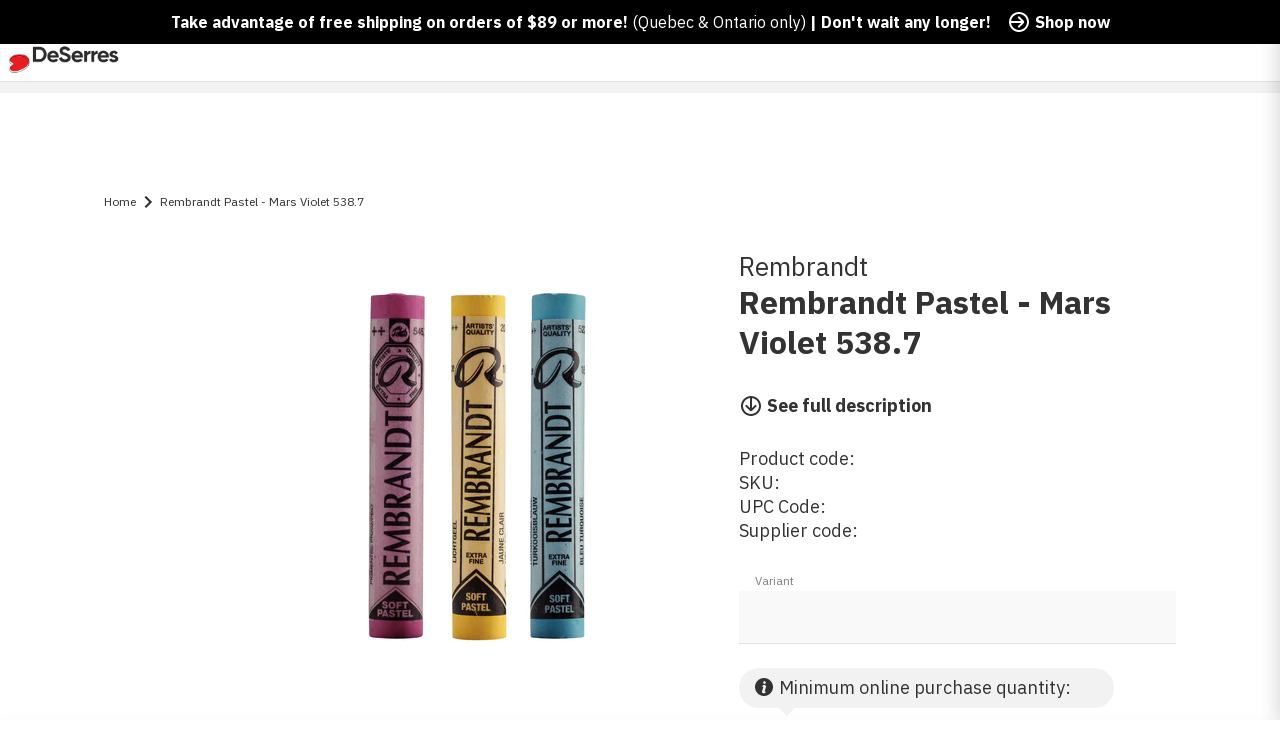

--- FILE ---
content_type: text/html
request_url: https://caimgs.s3-ca-central-1.amazonaws.com/pre-rendered/1a65ff15976e177848ceb2c0c88efe517b2e66d20ae1d1ad0b9de60e15e1c4e4.html
body_size: 7266
content:
<!DOCTYPE html>
<html lang="en" xmlns:e="editor:elements" xmlns:carma="editor:functions"><head><meta charset="utf-8" /><meta http-equiv="X-UA-Compatible" content="IE=edge" /><meta name="viewport" content="width=device-width, initial-scale=1" /><meta name="robots" content="noindex" /><!-- The above 3 meta tags *must* come first in the head; any other head content must come *after* these tags --><title>Abonnement &agrave; l'infolettre [EN] - Footer</title><!-- Bootstrap --><!-- Latest compiled and minified CSS --><link rel="stylesheet" href="https://maxcdn.bootstrapcdn.com/bootstrap/3.3.7/css/bootstrap.min.css" integrity="sha384-BVYiiSIFeK1dGmJRAkycuHAHRg32OmUcww7on3RYdg4Va+PmSTsz/K68vbdEjh4u" crossorigin="anonymous" /><!-- Basic theme --><link rel="stylesheet" href="https://carma-dev.s3.amazonaws.com/Templates/CMH-mallar/css/basictheme.css" /><link rel="stylesheet" href="https://maxcdn.bootstrapcdn.com/font-awesome/4.2.0/css/font-awesome.min.css" /><!-- HTML5 shim and Respond.js for IE8 support of HTML5 elements and media queries --><!-- WARNING: Respond.js doesn't work if you view the page via file:// --><!--[if lt IE 9]><script src="https://oss.maxcdn.com/html5shiv/3.7.3/html5shiv.min.js"></script><script src="https://oss.maxcdn.com/respond/1.4.2/respond.min.js"></script><![endif]--><link rel="stylesheet" type="text/css" href="https://d18h4zkkfof1if.cloudfront.net/themes/bootstrap/v3/cosmo.css" /><script src="https://cdnjs.cloudflare.com/ajax/libs/underscore.js/1.8.3/underscore-min.js" type="text/javascript"></script><script src="https://code.jquery.com/jquery-2.2.0.min.js" type="text/javascript"></script><script src="https://maxcdn.bootstrapcdn.com/bootstrap/3.3.7/js/bootstrap.min.js" integrity="sha384-Tc5IQib027qvyjSMfHjOMaLkfuWVxZxUPnCJA7l2mCWNIpG9mGCD8wGNIcPD7Txa" crossorigin="anonymous"></script><style>
@import url('https://fonts.googleapis.com/css2?family=IBM+Plex+Sans:ital,wght@0,100..700;1,100..700&display=swap');
</style><style>
  body {background-color: #f2f2f2 !important;}
  .microsite-form section {background-color: #f2f2f2 !important;}
  input[data-property="emailAddress"]{float: left;}
  .btn-submit { margin: 0 !important; padding: 10px 18px; border: 0;}
  .parsley-custom-error-message { display: inline-block; float: inline-start; width:100%}
  .help-block { margin-top: 0px; 
 margin-bottom: 0px; }
 
 * {font-family: "IBM Plex Sans", Arial, sans-serif !important;}
 
 @media screen and (max-device-width: 900px), screen and (max-width: 900px) {input[data-property="emailAddress"]{width:80% !important;}}
 @media screen and (max-device-width: 575px), screen and (max-width: 575px) {input[data-property="emailAddress"]{width:70% !important;}}
 @media screen and (max-device-width: 480px), screen and (max-width: 480px) {input[data-property="emailAddress"]{width:68% !important;}}
  @media screen and (max-device-width: 370px), screen and (max-width: 370px) {input[data-property="emailAddress"]{width:62% !important;}}
</style><link rel="stylesheet" type="text/css" href="https://carma-scripts-cf.s3.amazonaws.com/forms.css" /><style>
 
  body {
  background-color:#ffffff;
  color:#121212;
  font-family:Tahoma, sans-serif;
  font-size:14px;
  font-weight:normal;
  text-align:left;
  }

  #content, section
  {
  background-color:#ffffff;
  color:#121212;
  }

  #top,header,#header
  {
  background-color:#f0f0f0;
  color:#555555;
  font-family:Tahoma, sans-serif;
  font-size:10px;
  font-weight:normal;
  text-align:right;
  }

  #bottom,footer,#footer
  {
  background-color:#f0f0f0;
  color:#555555;
  font-family:Tahoma, sans-serif;
  font-size:11px;
  font-weight:normal;
  text-align:right;
  }


 a:not(.btn){
  color:#0d718b;
  font-family:Tahoma, sans-serif;
  font-size:14px;
  font-weight:bold;
  text-decoration:none;
  text-align:left;
  }

  #content a:not(.btn)
  {
  color:#0d718b;
  font-family:Tahoma, sans-serif;
  font-size:14px;
  font-weight:bold;
  text-decoration:none;
  text-align:left;
  }

  #top a:not(.btn),header a:not(.btn),#header a:not(.btn)
  {
  color:#0d718b;
  font-family:Tahoma, sans-serif;
  font-size:10px;
  font-weight:normal;
  text-decoration:none;
  text-align:right;
  }
  #bottom a:not(.btn),footer a:not(.btn),#footer a:not(.btn)
  {
  color:#0d718b;
  font-family:Tahoma, sans-serif;
  font-size:10px;
  font-weight:bold;
  text-decoration:none;
  text-align:right;
  }

  a.button1
  {
  color:#ffffff;
  font-family: Tahoma, sans-serif;
  font-size: 16px;
  font-weight:normal;
  background-color:#0D718B;
  border-color:#0D718B #0D718B #0D718B #0D718B;
  border-width:2px 2px 2px 2px;
  border-radius:2px;
  }

  a.button2
  {
  color:#0D718B;
  font-family: Tahoma, sans-serif;
  font-size: 16px;
  font-weight:normal;
  background-color:#fff07c;
  border-color:#fff07c #fff07c #fff07c #fff07c;
  border-width:2px 2px 2px 2px;
  border-radius:2px;
  }


  .btn-submit {
  color:#ffffff;
  font-family: Tahoma, sans-serif;
  font-size: 16px;
  font-weight:normal;
  background-color:#0D718B;
  border-color:#0D718B #0D718B #0D718B #0D718B;
  border-width:2px 2px 2px 2px;
  border-radius:2px;

  }


  </style><link rel="stylesheet" type="text/css" href="" /><style type="text/css">
  @media only screen and (max-width: 1024px) {
  .xc-embed-iframe { width: 100% !important; }
  .xc-embed-video, video  { 
  width: 100%  !important;
  height: auto !important;
  }
  }
  body>br:first-of-type {display:none !important;} body>img:first-of-type {height:0px !important;float:right;}

  </style>
  <style>.parsley-custom-error-message { color: #ff0039 }</style>
  </head><body>
<img border="0" width="1" height="1" src="https://e.diffusion.deserres.ca/mail/mos/2147483647/01083133477d81539880610d03d10a6060427b5a.gif" /><br />
<form class="microsite-form" method="POST" action="https://e.diffusion.deserres.ca/mail/microsites/form/2415/1/2XfJH1" id="content-form"><section><div class="container" style="padding-top:20px;padding-bottom:20px;"><div class="row"><div class="col-md-12"><h3 style="text-align:center;"><font color="#828282"><b>Stay in the know</b></font></h3><h4 style="text-align:center;">Sign up for the latest news, products & promotions.</h4></div></div></div><div class="container" style="padding-top:0px;padding-bottom:0px;"><div class="row"><div class="col-md-12"><input class="form-control" style="width:77%;" id="Xfbe6b2e" data-property="emailAddress" data-value="" placeholder="Email" data-parsley-error-message="Please enter a valid email address." data-parsley-type="email" required="required" type="text" /><input class="btn btn-submit form-success-hidden" style="margin-top:0px;background-color:#000000;" id="X787543e" value="Subscribe" type="submit" /></div></div></div></section></form><script src="https://cdnjs.cloudflare.com/ajax/libs/parsley.js/2.2.0/parsley.min.js" type="text/javascript"></script><script src="https://carma-scripts-cf.s3.amazonaws.com/microsites-1.1.js" type="text/javascript"></script><script type="text/javascript">

  $(function () {
  var mode = "run";
  if ( "https://e.diffusion.deserres.ca/mail/microsites/form/2415/1/2XfJH1" !== "" ){ mode = 'run-external'; }
  var form = new MicrositeForm($, "01083133477d81539880610d03d10a6060427b5a2147483647", mode);
  form.run();
  });
  </script></body>
</html>